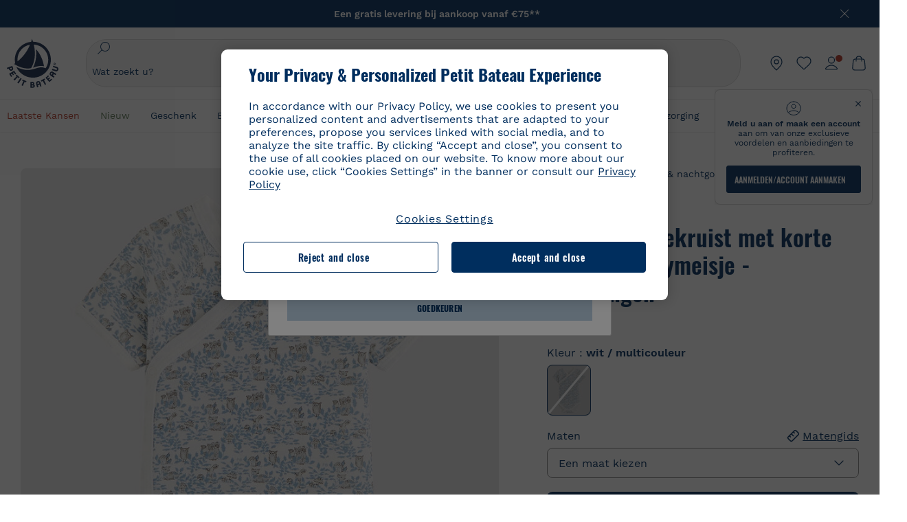

--- FILE ---
content_type: text/css
request_url: https://www.petit-bateau.be/on/demandware.static/Sites-PB_BE-Site/-/nl_BE/v1769900682461/css/overrides.css
body_size: 9
content:
.cart-promo-approaching-wrapper .cart-promo .progress_container{display:-webkit-box;display:-ms-flexbox;display:flex;-webkit-box-pack:justify;-ms-flex-pack:justify;justify-content:space-between}.cart-promo-approaching-wrapper .cart-promo .progress_bar_container{width:75%}@media only screen and (min-width:1024px){#cart-table .cart-col-3{max-width:12.5rem}.cart-promo-approaching-wrapper .cart-promo .progress_bar_container{width:80%}}.mini-cart-container .cart-promo-approaching-wrapper .cart-promo .progress_bar_container{width:68%}

--- FILE ---
content_type: text/javascript; charset=utf-8
request_url: https://p.cquotient.com/pebble?tla=bckl-PB_BE&activityType=viewProduct&callback=CQuotient._act_callback0&cookieId=bcBYw2MzaIHSReWUuJx0faICU7&userId=&emailId=&product=id%3A%3A54900%7C%7Csku%3A%3A%7C%7Ctype%3A%3Avgroup%7C%7Calt_id%3A%3A5490002&realm=BCKL&siteId=PB_BE&instanceType=prd&locale=nl_BE&referrer=&currentLocation=https%3A%2F%2Fwww.petit-bateau.be%2Fnl%2Fbaby%2Fondergoed-et-nachtgoed%2Fgeboortebody-s%2Frompertje-gekruist-met-korte-mouwen-babymeisje---babyjongen-marshmallow-multico%2F5490002.html&ls=true&_=1769908166321&v=v3.1.3&fbPixelId=__UNKNOWN__&json=%7B%22cookieId%22%3A%22bcBYw2MzaIHSReWUuJx0faICU7%22%2C%22userId%22%3A%22%22%2C%22emailId%22%3A%22%22%2C%22product%22%3A%7B%22id%22%3A%2254900%22%2C%22sku%22%3A%22%22%2C%22type%22%3A%22vgroup%22%2C%22alt_id%22%3A%225490002%22%7D%2C%22realm%22%3A%22BCKL%22%2C%22siteId%22%3A%22PB_BE%22%2C%22instanceType%22%3A%22prd%22%2C%22locale%22%3A%22nl_BE%22%2C%22referrer%22%3A%22%22%2C%22currentLocation%22%3A%22https%3A%2F%2Fwww.petit-bateau.be%2Fnl%2Fbaby%2Fondergoed-et-nachtgoed%2Fgeboortebody-s%2Frompertje-gekruist-met-korte-mouwen-babymeisje---babyjongen-marshmallow-multico%2F5490002.html%22%2C%22ls%22%3Atrue%2C%22_%22%3A1769908166321%2C%22v%22%3A%22v3.1.3%22%2C%22fbPixelId%22%3A%22__UNKNOWN__%22%7D
body_size: 315
content:
/**/ typeof CQuotient._act_callback0 === 'function' && CQuotient._act_callback0([{"k":"__cq_uuid","v":"bcBYw2MzaIHSReWUuJx0faICU7","m":34128000},{"k":"__cq_bc","v":"%7B%22bckl-PB_BE%22%3A%5B%7B%22id%22%3A%2254900%22%2C%22type%22%3A%22vgroup%22%2C%22alt_id%22%3A%225490002%22%7D%5D%7D","m":2592000}]);

--- FILE ---
content_type: text/javascript; charset=utf-8
request_url: https://p.cquotient.com/pebble?tla=bckl-PB_BE&activityType=viewReco&callback=CQuotient._act_callback2&cookieId=bcBYw2MzaIHSReWUuJx0faICU7&userId=&emailId=&products=id%3A%3AA0E8H%7C%7Csku%3A%3A%7C%7Ctype%3A%3Avgroup%7C%7Calt_id%3A%3AA0E8H00%3B%3Bid%3A%3AA0EJF%7C%7Csku%3A%3A%7C%7Ctype%3A%3Avgroup%7C%7Calt_id%3A%3AA0EJF00%3B%3Bid%3A%3AA0EJZ%7C%7Csku%3A%3A%7C%7Ctype%3A%3Avgroup%7C%7Calt_id%3A%3AA0EJZ00%3B%3Bid%3A%3AA0E87%7C%7Csku%3A%3A%7C%7Ctype%3A%3Avgroup%7C%7Calt_id%3A%3AA0E8700%3B%3Bid%3A%3AA0DZM%7C%7Csku%3A%3A%7C%7Ctype%3A%3Avgroup%7C%7Calt_id%3A%3AA0DZM00%3B%3Bid%3A%3AA0E4Y%7C%7Csku%3A%3A%7C%7Ctype%3A%3Avgroup%7C%7Calt_id%3A%3AA0E4Y01%3B%3Bid%3A%3AA0CX3%7C%7Csku%3A%3A%7C%7Ctype%3A%3Avgroup%7C%7Calt_id%3A%3AA0CX300%3B%3Bid%3A%3AA0EJI%7C%7Csku%3A%3A%7C%7Ctype%3A%3Avgroup%7C%7Calt_id%3A%3AA0EJI00%3B%3Bid%3A%3AA0D0S%7C%7Csku%3A%3A%7C%7Ctype%3A%3Avgroup%7C%7Calt_id%3A%3AA0D0S02%3B%3Bid%3A%3AA0EAL%7C%7Csku%3A%3A%7C%7Ctype%3A%3Avgroup%7C%7Calt_id%3A%3AA0EAL01%3B%3Bid%3A%3AA0B09%7C%7Csku%3A%3A%7C%7Ctype%3A%3Avgroup%7C%7Calt_id%3A%3AA0B0901%3B%3Bid%3A%3AA0E8H%7C%7Csku%3A%3A%7C%7Ctype%3A%3Avgroup%7C%7Calt_id%3A%3AA0E8H00%3B%3Bid%3A%3AA0EGR%7C%7Csku%3A%3A%7C%7Ctype%3A%3Avgroup%7C%7Calt_id%3A%3AA0EGR01%3B%3Bid%3A%3AA0E4Y%7C%7Csku%3A%3A%7C%7Ctype%3A%3Avgroup%7C%7Calt_id%3A%3AA0E4Y01%3B%3Bid%3A%3AA0EEW%7C%7Csku%3A%3A%7C%7Ctype%3A%3Avgroup%7C%7Calt_id%3A%3AA0EEW03%3B%3Bid%3A%3AA0DVD%7C%7Csku%3A%3A%7C%7Ctype%3A%3Avgroup%7C%7Calt_id%3A%3AA0DVD03&recommenderName=__UNDEFINED__&realm=BCKL&siteId=PB_BE&instanceType=prd&locale=nl_BE&slotId=&slotConfigId=&slotConfigTemplate=&referrer=&currentLocation=https%3A%2F%2Fwww.petit-bateau.be%2Fnl%2Fbaby%2Fondergoed-et-nachtgoed%2Fgeboortebody-s%2Frompertje-gekruist-met-korte-mouwen-babymeisje---babyjongen-marshmallow-multico%2F5490002.html&ls=true&_=1769908168000&v=v3.1.3&fbPixelId=__UNKNOWN__&__cq_uuid=bcBYw2MzaIHSReWUuJx0faICU7&bc=%7B%22bckl-PB_BE%22%3A%5B%7B%22id%22%3A%2254900%22%2C%22type%22%3A%22vgroup%22%2C%22alt_id%22%3A%225490002%22%7D%5D%7D
body_size: 163
content:
/**/ typeof CQuotient._act_callback2 === 'function' && CQuotient._act_callback2([{"k":"__cq_uuid","v":"bcBYw2MzaIHSReWUuJx0faICU7","m":34128000}]);